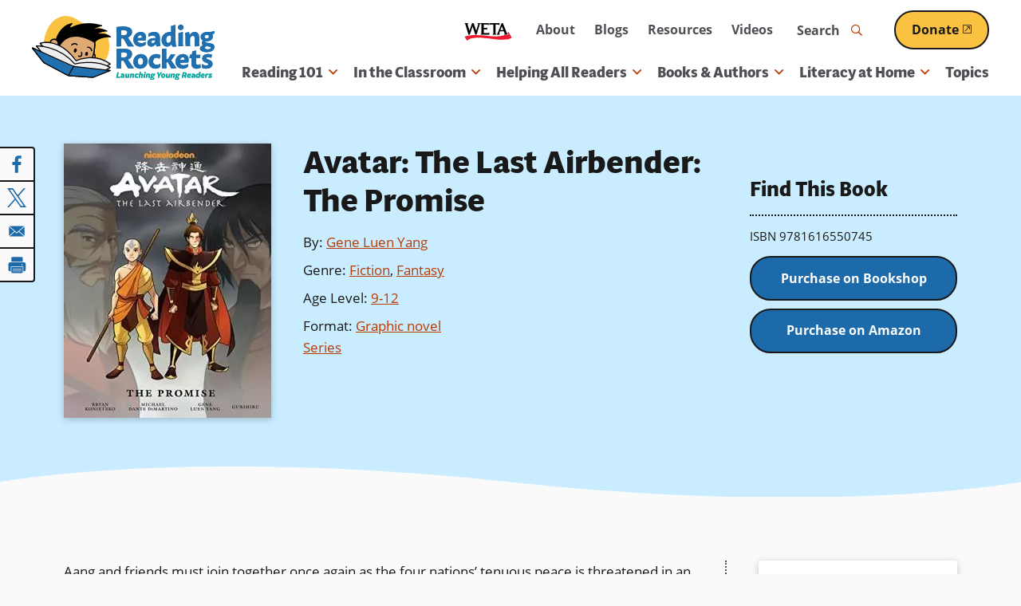

--- FILE ---
content_type: text/html; charset=utf-8
request_url: https://www.google.com/recaptcha/api2/aframe
body_size: 268
content:
<!DOCTYPE HTML><html><head><meta http-equiv="content-type" content="text/html; charset=UTF-8"></head><body><script nonce="nFKIREhdNnLD-9XjkruSdQ">/** Anti-fraud and anti-abuse applications only. See google.com/recaptcha */ try{var clients={'sodar':'https://pagead2.googlesyndication.com/pagead/sodar?'};window.addEventListener("message",function(a){try{if(a.source===window.parent){var b=JSON.parse(a.data);var c=clients[b['id']];if(c){var d=document.createElement('img');d.src=c+b['params']+'&rc='+(localStorage.getItem("rc::a")?sessionStorage.getItem("rc::b"):"");window.document.body.appendChild(d);sessionStorage.setItem("rc::e",parseInt(sessionStorage.getItem("rc::e")||0)+1);localStorage.setItem("rc::h",'1761998739487');}}}catch(b){}});window.parent.postMessage("_grecaptcha_ready", "*");}catch(b){}</script></body></html>

--- FILE ---
content_type: image/svg+xml
request_url: https://www.readingrockets.org/themes/custom/readingrockets_d9/logo-wordmark-white.svg
body_size: 2041
content:
<?xml version="1.0" encoding="utf-8"?>
<!-- Generator: Adobe Illustrator 25.4.1, SVG Export Plug-In . SVG Version: 6.00 Build 0)  -->
<svg version="1.1" id="Layer_1" xmlns="http://www.w3.org/2000/svg" xmlns:xlink="http://www.w3.org/1999/xlink" x="0px" y="0px"
	 viewBox="0 0 381.8 171.3" style="enable-background:new 0 0 381.8 171.3;" xml:space="preserve">
<style type="text/css">
	.st0{fill:#FFFFFF;}
</style>
<path class="st0" d="M27.1,54.2c-2.8,0-5.7-0.2-8.3-0.5V84C12.1,84.8,6.1,84.9,0,84.4V10c4.7-1.1,14.8-2.6,25.1-2.6
	c22.9,0,35.8,6.8,35.8,21.1c0,9.8-6,18.1-16.6,21.9L68.1,85L45,85.2L27.1,54.2z M18.2,41.1c2.1,0.5,4.8,0.8,7.7,0.8
	c10.2,0,16.2-4.3,16.2-11.1s-5.8-9-15-9c-3.5,0-7,0.4-9,0.7C18.2,22.5,18.2,41.1,18.2,41.1z"/>
<path class="st0" d="M113.8,66.6c0.5,3.4-0.1,7.5-1,12.1c-3.3,3.2-11.4,6.8-20.2,6.8c-15.4,0-26.8-10.3-26.8-27.5
	s12.8-29.4,28.8-29.4c13.8,0,20.7,9,20.7,21.1c0,4.4-1.3,10.4-2.2,12l-31.4,0.4c1.2,8.1,7.5,9.6,15.8,9.6
	C104.8,71.7,111,69,113.8,66.6L113.8,66.6z M82.2,52.5l16.4-0.8c0.2-1.1,0.3-2.2,0.3-3.3c0-4.5-2.3-7.1-6.5-7.1
	C87.1,41.4,83.3,46.2,82.2,52.5z"/>
<path class="st0" d="M157,85.3c-1.8-2.7-3.4-6.5-4.3-10.6c-3.7,7.3-10.6,10.8-17.5,10.8c-8.4,0-14.9-5.2-14.9-14.4
	c0-11.4,10.1-18.5,26.5-18.5c2.2,0,4.1,0.1,5.4,0.3v-0.3c0-6.1-2.8-10.1-10.5-10.1c-5.9,0-12.5,2.5-15.9,4.8
	c-1-3.4-1.5-7.3-1.6-11.6c3.9-3,12.4-7,23-7c13.7,0,21.9,6.5,21.9,22.4v11.3c0,7.5,0.7,14.7,2.6,19.4C167.5,83.8,162.6,85,157,85.3
	L157,85.3z M141.3,72.3c4.5,0,8.8-3.6,10.3-11.4c-1-0.1-2.3-0.2-3.8-0.2c-8.2,0-12.1,2.7-12.1,6.7C135.7,70.5,138.1,72.3,141.3,72.3
	L141.3,72.3L141.3,72.3z"/>
<path class="st0" d="M233.8,84.5c-4.1,2.1-10,1.1-15.7,0.8c-1.8-2.6-3.3-5.3-4.3-9.4c-2.9,6.4-8.9,9.6-17.2,9.6
	c-12.6,0-20.9-10.8-20.9-25.4c0-18.4,13-31.4,34.4-31.4c0.9,0,1.8,0,2.6,0.1V5.9c4.9-2.2,10.8-3.2,16.5-4.7c0.4-0.1,0.8,0.2,0.8,0.7
	v60.5l0,0c0,7.5,0.7,14.7,2.6,19.4L233.8,84.5L233.8,84.5z M202.2,71.2c5.6,0,10.6-5.8,10.6-14.2V42.8c-1.5-0.3-3.1-0.5-4.7-0.5
	c-9.1,0-14.6,6.1-14.6,16.2C193.5,65.9,196.8,71.3,202.2,71.2L202.2,71.2L202.2,71.2z"/>
<path class="st0" d="M259.2,83.7c-6.1,0.8-11.9,1.1-17.5,0.6c-0.2-1.8-0.4-8-0.4-18.4V33.5c5.1-2.4,11.3-3.2,17.3-4.9v37.3
	C258.6,74.8,258.9,81.3,259.2,83.7L259.2,83.7z"/>
<path class="st0" d="M321.8,65.8c0,10.7,0.5,16.2,0.8,17.4c-5.7,1-11.6,1.6-17.7,1.4c-0.2-1.3-0.5-7.3-0.5-18.8V52
	c0-5.2-2.6-8.2-7-8.2c-6.2,0-11.3,5.8-11.3,14.5v7.5c0,9,0.3,15.4,0.6,17.8c-6.1,0.8-11.9,1.1-17.5,0.6c-0.2-1.8-0.4-8-0.4-18.4
	V52.8c0-8.9-1.1-15.4-1.9-19.7c4.4-2,9.7-2.9,14.9-4.2c1.2,3.1,2.6,7.4,3.5,12.8c3.2-8.6,10.6-13,19-13c10.9,0,17.5,7.3,17.5,20.7
	L321.8,65.8L321.8,65.8L321.8,65.8z"/>
<path class="st0" d="M381.4,86.7c0,11.4-10.8,20.5-30.7,20.5c-15.1,0-26-5.8-26-14.2c0-6,5.4-10.6,12.3-12.7c-3-2-4.9-4.9-4.9-9.1
	c0-3.2,1.3-6.5,4.6-8.9c-5.8-2.8-9.2-7.7-9.2-14.4c0-12.4,12-19.2,25.1-19.2c2.3,0,4.5,0.2,6.5,0.6c1.6,0.3,3.3,0.3,5,0l17.6-4.2
	c0,2.8-0.7,5.6-1.3,8.5c-0.3,1.3-1.3,2.4-2.6,2.8l-5.1,1.3c1.6,2.5,2.5,5.5,2.5,8.8c0,12.3-11.9,18.5-25,18.5
	c-1.8,0-3.5-0.1-5.1-0.3c-0.1,0.3-0.2,0.6-0.2,0.9c0,1.9,1.3,3.7,8.7,5.1l14.7,2.8C377.6,75.2,381.4,79.7,381.4,86.7L381.4,86.7z
	 M367.3,89.9c0-1.9-1.3-3.1-5.7-4l-11.3-2.2c-3.8,1.4-6.5,3.7-6.5,6.2c0,3.3,4.2,6.3,12,6.3C362.5,96.2,367.4,93.7,367.3,89.9
	L367.3,89.9z M343.1,47c0,4.2,3.5,6.9,7.9,6.9s8.9-2.8,8.9-7.4c0-4.2-3.5-6.9-7.8-6.9S343.1,42.4,343.1,47z"/>
<path class="st0" d="M27.1,140c-2.8,0-5.7,0.8-8.3,0.5v29.3c-6.6,0.7-12.7,0.9-18.8,0.3V94.8c4.7-1.1,14.8-1.6,25.1-1.6
	c22.9,0,35.8,6.8,35.8,21.1c0,9.8-6,18.1-16.6,21.9l23.8,33.7L45,170L27.1,140z M18.2,126.9c2.1,0.5,4.8,0.9,7.7,0.9
	c10.2,0,16.2-4.3,16.2-11.1s-5.8-9-15-9c-3.5,0-7,0.3-9,0.7L18.2,126.9L18.2,126.9z"/>
<path class="st0" d="M65.8,144.6c0-17,12.7-30.1,29.4-30.1c15.3,0,26.3,10.8,26.3,26.7c0,16.9-12.7,30.2-29.5,30.2
	C76.7,171.3,65.8,160.4,65.8,144.6L65.8,144.6z M104.1,142.9c0.1-9.1-4.6-14.2-10.6-14.2c-6.4,0-10.2,5.6-10.3,14.1
	c-0.1,9,4.3,14.2,10.3,14.2C99.9,157,104,151.4,104.1,142.9z"/>
<path class="st0" d="M125.2,144c0-18,13-29.6,29.8-29.6c7.1,0,12.7,2.1,15.3,3.6c0.2,4.8-1,10.1-3.2,15.7c-1.9-2.2-6.4-5.1-11.8-5.1
	c-7.7,0-12.6,5.7-12.6,13.9c0,9.1,6.1,13.7,13.9,13.7c6,0,11.6-2.6,13.9-4.7c0.6,3.9-0.2,8.5-1.2,13.6c-3.1,2.9-9.4,6.1-17.9,6.1
	C136,171.3,125.2,160.4,125.2,144L125.2,144z"/>
<path class="st0" d="M213,139l20.7,29.9c-6.5,1.2-13.2,1.8-20.2,1.6l-14.1-24.6l-5.2,1.1v4.6c0,9,0.3,15.4,0.6,17.8
	c-6.1,0.9-11.9,1.1-17.6,0.6c-0.2-1.8-0.4-8-0.4-18.4v-57c5.1-2.4,14-1.4,17.3-0.8v41.4l5.7-1.3l12-18.7c5.9,0.4,11.8,0.6,17.6,0.6
	L213,139L213,139L213,139z"/>
<path class="st0" d="M278.5,152.4c0.5,3.4-0.1,7.5-1,12.1c-3.3,3.2-11.4,6.8-20.2,6.8c-15.4,0-27.8-10.3-27.8-27.5
	s13.7-29.4,29.8-29.4c13.8,0,21.7,9,21.7,21.1c0,4.4-0.9,10.5-1.7,12.1l-32.3,0.4c1.2,8.1,7,9.5,15.4,9.5
	C269.4,157.5,275.7,154.8,278.5,152.4L278.5,152.4z M247.8,137.3l16.4,0.2c0.2-1.1,0.3-2.2,0.3-3.3c0-4.4-2.3-7.1-6.5-7.1
	C252.8,127.2,249,131,247.8,137.3L247.8,137.3z"/>
<path class="st0" d="M328.1,165.4c0.6,3.1-10.6,5.9-17.4,5.9c-8.8,0-18.9-4.4-18.9-19.1V130h-8c0.6-4.4,1.8-8.8,1.8-13l7.8-1.5
	l1.7-11.2c4.2-1.9,9.2-2.6,14.1-4V117h17.5c0,4.3-1.2,8.7-1.8,13h-15.7v17.6c0,6.8,4,8.9,7.6,8.9c4.1,0,7.3-2.1,9.4-3.5
	c0.2,1.9,0.4,4,0.8,6.1C327.3,161.1,327.6,162.5,328.1,165.4L328.1,165.4z"/>
<path class="st0" d="M349.2,171.3c-6.8,0-12.4-1.5-15.1-2.7c-2-5.1-2.6-10.3-2.1-15.8c3.4,2.4,10.2,5.6,17.6,5.6
	c4.7,0,7.8-1.4,7.8-4.1c0-2.9-3.6-4.3-9-6.4c-5.7-2.2-14.7-5.7-14.7-16.2s8.8-17.4,23.6-17.4c6.2,0,11.8,1.3,14.4,2.2
	c0,4.1-1.1,8.6-3.1,13.3c-2.1-1.5-6.7-3.5-11.8-3.5c-3.9,0-6.6,1.1-6.6,3.6c0,2.8,3.5,4.2,8.9,6.3c5.8,2.3,14.9,5.9,14.9,16.4
	S364.9,171.2,349.2,171.3L349.2,171.3L349.2,171.3z"/>
<path class="st0" d="M261.4,11.2c0,5.6-5.5,10.2-11.2,10.2s-11.2-4.5-11.2-10.2S244.6,0,250.2,0C255.8,0,261.4,5.5,261.4,11.2z"/>
<path class="st0" d="M27.1,54.2c-2.8,0-5.7-0.2-8.3-0.5V84C12.1,84.8,6.1,84.9,0,84.4V10c4.7-1.1,14.8-2.6,25.1-2.6
	c22.9,0,35.8,6.8,35.8,21.1c0,9.8-6,18.1-16.6,21.9L68.1,85L45,85.2L27.1,54.2z M18.2,41.1c2.1,0.5,4.8,0.8,7.7,0.8
	c10.2,0,16.2-4.3,16.2-11.1s-5.8-9-15-9c-3.5,0-7,0.4-9,0.7C18.2,22.5,18.2,41.1,18.2,41.1z"/>
<path class="st0" d="M113.8,66.6c0.5,3.4-0.1,7.5-1,12.1c-3.3,3.2-11.4,6.8-20.2,6.8c-15.4,0-26.8-10.3-26.8-27.5
	s12.8-29.4,28.8-29.4c13.8,0,20.7,9,20.7,21.1c0,4.4-1.3,10.4-2.2,12l-31.4,0.4c1.2,8.1,7.5,9.6,15.8,9.6
	C104.8,71.7,111,69,113.8,66.6L113.8,66.6z M82.2,52.5l16.4-0.8c0.2-1.1,0.3-2.2,0.3-3.3c0-4.5-2.3-7.1-6.5-7.1
	C87.1,41.4,83.3,46.2,82.2,52.5z"/>
<path class="st0" d="M157,85.3c-1.8-2.7-3.4-6.5-4.3-10.6c-3.7,7.3-10.6,10.8-17.5,10.8c-8.4,0-14.9-5.2-14.9-14.4
	c0-11.4,10.1-18.5,26.5-18.5c2.2,0,4.1,0.1,5.4,0.3v-0.3c0-6.1-2.8-10.1-10.5-10.1c-5.9,0-12.5,2.5-15.9,4.8
	c-1-3.4-1.5-7.3-1.6-11.6c3.9-3,12.4-7,23-7c13.7,0,21.9,6.5,21.9,22.4v11.3c0,7.5,0.7,14.7,2.6,19.4C167.5,83.8,162.6,85,157,85.3
	L157,85.3z M141.3,72.3c4.5,0,8.8-3.6,10.3-11.4c-1-0.1-2.3-0.2-3.8-0.2c-8.2,0-12.1,2.7-12.1,6.7C135.7,70.5,138.1,72.3,141.3,72.3
	L141.3,72.3L141.3,72.3z"/>
<path class="st0" d="M233.8,84.5c-4.1,2.1-10,1.1-15.7,0.8c-1.8-2.6-3.3-5.3-4.3-9.4c-2.9,6.4-8.9,9.6-17.2,9.6
	c-12.6,0-20.9-10.8-20.9-25.4c0-18.4,13-31.4,34.4-31.4c0.9,0,1.8,0,2.6,0.1V5.9c4.9-2.2,10.8-3.2,16.5-4.7c0.4-0.1,0.8,0.2,0.8,0.7
	v60.5l0,0c0,7.5,0.7,14.7,2.6,19.4L233.8,84.5L233.8,84.5z M202.2,71.2c5.6,0,10.6-5.8,10.6-14.2V42.8c-1.5-0.3-3.1-0.5-4.7-0.5
	c-9.1,0-14.6,6.1-14.6,16.2C193.5,65.9,196.8,71.3,202.2,71.2L202.2,71.2L202.2,71.2z"/>
<path class="st0" d="M259.2,83.7c-6.1,0.8-11.9,1.1-17.5,0.6c-0.2-1.8-0.4-8-0.4-18.4V33.5c5.1-2.4,11.3-3.2,17.3-4.9v37.3
	C258.6,74.8,258.9,81.3,259.2,83.7L259.2,83.7z"/>
<path class="st0" d="M321.8,65.8c0,10.7,0.5,16.2,0.8,17.4c-5.7,1-11.6,1.6-17.7,1.4c-0.2-1.3-0.5-7.3-0.5-18.8V52
	c0-5.2-2.6-8.2-7-8.2c-6.2,0-11.3,5.8-11.3,14.5v7.5c0,9,0.3,15.4,0.6,17.8c-6.1,0.8-11.9,1.1-17.5,0.6c-0.2-1.8-0.4-8-0.4-18.4
	V52.8c0-8.9-1.1-15.4-1.9-19.7c4.4-2,9.7-2.9,14.9-4.2c1.2,3.1,2.6,7.4,3.5,12.8c3.2-8.6,10.6-13,19-13c10.9,0,17.5,7.3,17.5,20.7
	L321.8,65.8L321.8,65.8L321.8,65.8z"/>
<path class="st0" d="M381.4,86.7c0,11.4-10.8,20.5-30.7,20.5c-15.1,0-26-5.8-26-14.2c0-6,5.4-10.6,12.3-12.7c-3-2-4.9-4.9-4.9-9.1
	c0-3.2,1.3-6.5,4.6-8.9c-5.8-2.8-9.2-7.7-9.2-14.4c0-12.4,12-19.2,25.1-19.2c2.3,0,4.5,0.2,6.5,0.6c1.6,0.3,3.3,0.3,5,0l17.6-4.2
	c0,2.8-0.7,5.6-1.3,8.5c-0.3,1.3-1.3,2.4-2.6,2.8l-5.1,1.3c1.6,2.5,2.5,5.5,2.5,8.8c0,12.3-11.9,18.5-25,18.5
	c-1.8,0-3.5-0.1-5.1-0.3c-0.1,0.3-0.2,0.6-0.2,0.9c0,1.9,1.3,3.7,8.7,5.1l14.7,2.8C377.6,75.2,381.4,79.7,381.4,86.7L381.4,86.7z
	 M367.3,89.9c0-1.9-1.3-3.1-5.7-4l-11.3-2.2c-3.8,1.4-6.5,3.7-6.5,6.2c0,3.3,4.2,6.3,12,6.3C362.5,96.2,367.4,93.7,367.3,89.9
	L367.3,89.9z M343.1,47c0,4.2,3.5,6.9,7.9,6.9s8.9-2.8,8.9-7.4c0-4.2-3.5-6.9-7.8-6.9S343.1,42.4,343.1,47z"/>
<path class="st0" d="M27.1,140c-2.8,0-5.7,0.8-8.3,0.5v29.3c-6.6,0.7-12.7,0.9-18.8,0.3V94.8c4.7-1.1,14.8-1.6,25.1-1.6
	c22.9,0,35.8,6.8,35.8,21.1c0,9.8-6,18.1-16.6,21.9l23.8,33.7L45,170L27.1,140z M18.2,126.9c2.1,0.5,4.8,0.9,7.7,0.9
	c10.2,0,16.2-4.3,16.2-11.1s-5.8-9-15-9c-3.5,0-7,0.3-9,0.7L18.2,126.9L18.2,126.9z"/>
<path class="st0" d="M65.8,144.6c0-17,12.7-30.1,29.4-30.1c15.3,0,26.3,10.8,26.3,26.7c0,16.9-12.7,30.2-29.5,30.2
	C76.7,171.3,65.8,160.4,65.8,144.6L65.8,144.6z M104.1,142.9c0.1-9.1-4.6-14.2-10.6-14.2c-6.4,0-10.2,5.6-10.3,14.1
	c-0.1,9,4.3,14.2,10.3,14.2C99.9,157,104,151.4,104.1,142.9z"/>
<path class="st0" d="M125.2,144c0-18,13-29.6,29.8-29.6c7.1,0,12.7,2.1,15.3,3.6c0.2,4.8-1,10.1-3.2,15.7c-1.9-2.2-6.4-5.1-11.8-5.1
	c-7.7,0-12.6,5.7-12.6,13.9c0,9.1,6.1,13.7,13.9,13.7c6,0,11.6-2.6,13.9-4.7c0.6,3.9-0.2,8.5-1.2,13.6c-3.1,2.9-9.4,6.1-17.9,6.1
	C136,171.3,125.2,160.4,125.2,144L125.2,144z"/>
<path class="st0" d="M213,139l20.7,29.9c-6.5,1.2-13.2,1.8-20.2,1.6l-14.1-24.6l-5.2,1.1v4.6c0,9,0.3,15.4,0.6,17.8
	c-6.1,0.9-11.9,1.1-17.6,0.6c-0.2-1.8-0.4-8-0.4-18.4v-57c5.1-2.4,14-1.4,17.3-0.8v41.4l5.7-1.3l12-18.7c5.9,0.4,11.8,0.6,17.6,0.6
	L213,139L213,139L213,139z"/>
<path class="st0" d="M278.5,152.4c0.5,3.4-0.1,7.5-1,12.1c-3.3,3.2-11.4,6.8-20.2,6.8c-15.4,0-27.8-10.3-27.8-27.5
	s13.7-29.4,29.8-29.4c13.8,0,21.7,9,21.7,21.1c0,4.4-0.9,10.5-1.7,12.1l-32.3,0.4c1.2,8.1,7,9.5,15.4,9.5
	C269.4,157.5,275.7,154.8,278.5,152.4L278.5,152.4z M247.8,137.3l16.4,0.2c0.2-1.1,0.3-2.2,0.3-3.3c0-4.4-2.3-7.1-6.5-7.1
	C252.8,127.2,249,131,247.8,137.3L247.8,137.3z"/>
<path class="st0" d="M328.1,165.4c0.6,3.1-10.6,5.9-17.4,5.9c-8.8,0-18.9-4.4-18.9-19.1V130h-8c0.6-4.4,1.8-8.8,1.8-13l7.8-1.5
	l1.7-11.2c4.2-1.9,9.2-2.6,14.1-4V117h17.5c0,4.3-1.2,8.7-1.8,13h-15.7v17.6c0,6.8,4,8.9,7.6,8.9c4.1,0,7.3-2.1,9.4-3.5
	c0.2,1.9,0.4,4,0.8,6.1C327.3,161.1,327.6,162.5,328.1,165.4L328.1,165.4z"/>
<path class="st0" d="M349.2,171.3c-6.8,0-12.4-1.5-15.1-2.7c-2-5.1-2.6-10.3-2.1-15.8c3.4,2.4,10.2,5.6,17.6,5.6
	c4.7,0,7.8-1.4,7.8-4.1c0-2.9-3.6-4.3-9-6.4c-5.7-2.2-14.7-5.7-14.7-16.2s8.8-17.4,23.6-17.4c6.2,0,11.8,1.3,14.4,2.2
	c0,4.1-1.1,8.6-3.1,13.3c-2.1-1.5-6.7-3.5-11.8-3.5c-3.9,0-6.6,1.1-6.6,3.6c0,2.8,3.5,4.2,8.9,6.3c5.8,2.3,14.9,5.9,14.9,16.4
	S364.9,171.2,349.2,171.3L349.2,171.3L349.2,171.3z"/>
<path class="st0" d="M261.4,11.2c0,5.6-5.5,10.2-11.2,10.2s-11.2-4.5-11.2-10.2S244.6,0,250.2,0C255.8,0,261.4,5.5,261.4,11.2z"/>
</svg>


--- FILE ---
content_type: text/javascript; charset=utf-8
request_url: https://widgets.getsitecontrol.com/168393/script.js
body_size: 1892
content:
/*v0.29.6 at 2017-05-18 © 2017 GetSiteControl*/
!function(e,t){var s=e.document,a=t.widgets;if(e._gscq=e._gscq||[],1===e._gscq.loaded)return void(e.gscwidgets&&e.gscwidgets.runtime&&(e.gscwidgets.runtime.destroy(),e.gscwidgets.start(t)));if(e._gscq.loaded=1,!s.all||s.querySelector)for(var d=0;d<a.length;d++)if(a[d]&&!a[d].disabled){e.gscwidgets?e.gscwidgets.start(t):!function(){var a,d,g;d=s.createElement("script"),a=!1,g=s.getElementsByTagName("script")[0],d.type="text/javascript",d.async=!0,d.src=t.settings.RUNTIME_URL,d.onload=d.onreadystatechange=function(){var s=this.readyState;a||s&&"complete"!==s&&"loaded"!==s||(a=!0,e.gscwidgets.start(t))},g&&g.parentNode?g.parentNode.insertBefore(d,g):(g=s.body||s.getElementsByTagName("body")[0]||s.getElementsByTagName("head")[0],g.appendChild(d))}();break}}(window,{"widgets": [{"sort_order": -18, "layout": "modal", "data": {"form": {"fields": [{"name": "email", "type": "email", "required": true, "value": "{email}", "label": "Email", "placeholder": "Email address"}], "allowDuplicates": false}, "success": {"action": "none", "actionDelay": 3000, "description": "You have successfully subscribed.", "label": "Thank you!"}, "title": "Subscribe to our newsletter", "buttonText": "Subscribe", "label": "Subscribe for updates", "note": "We will not share your information with anyone.", "mobileLabel": "Subscribe", "description": "Sign up for our free monthly e-newsletter about reading for parents and educators."}, "id": 526780, "style": {"minimizeColor": "#5e5e5e", "barLogoColor": "#66a7d0", "animationDurationOut": "500ms", "barButtonHoverColor": "#f69d0d", "separatorColor": "#519ac9", "image": {"src": "//media.getsitecontrol.com/main/images/168393/6e12fa640865c8a941e11f3a1fce51b7_339288429.png", "hdpi": false, "backColor": "#ffffff", "padding": true, "valign": "middle", "position": "left"}, "animationOrigin": "center center", "buttonHoverTextColor": "#ffffff", "labelTextColor": "#ffffff", "accentTextColor": "#ffffff", "animationIn": "fadeInDown", "labelHoverColor": "#3b8ec3", "buttonTextColor": "#ffffff", "animationRepeat": 1, "buttonHoverColor": "#f69d0d", "backColor": "#2581bc", "barButtonHoverTextColor": "#ffffff", "font": "\"Helvetica Neue\", Helvetica, Arial, sans-serif", "animationBackface": "initial", "secondaryAccentTextColor": "#ffffff", "headerTextColor": "#ffffff", "labelHoverTextColor": "#ffffff", "inputTextColor": "#ffffff", "validationErrorTextColor": "#ffffff", "animationDurationIn": "600ms", "accentColor": "#f6a117", "labelColor": "#2581bc", "theme": false, "animation": "fadeInDown", "inputBackColor": "#3b8ec3", "animationDelay": "0ms", "animationOut": "fadeOut", "textColor": "#ffffff", "closeHoverColor": "#ffffff", "minimizeHoverColor": "#444444", "inactiveInputTextColor": "#ffffff", "baseColor": "#2581BC", "buttonColor": "#f6a117", "barBackColor": "#2581bc", "secondaryTextColor": "#ffffff", "validationErrorBackColor": "#f16645", "inputPlaceholderColor": "#b1d2e7", "logoColor": "#66a7d0", "animationDirectionOut": "normal", "barButtonColor": "#f6a117", "animationDirectionIn": "normal", "barTextColor": "#ffffff", "inputBorderColor": "#3b8ec3", "barLogoHoverColor": "#7cb3d7", "panelColor": "#519ac9", "panelHoverColor": "#3b8ec3", "noteTextColor": "#ffffff", "inactiveInputBackColor": "#3b8ec3", "logoHoverColor": "#7cb3d7", "secondaryAccentColor": "#66a7d0", "closeColor": "#ffffff", "inactiveInputBorderColor": "#2581bc", "barButtonTextColor": "#ffffff", "secondaryColor": "#2581bc"}, "tracking": {}, "targeting": {"ab": 100, "os": {"include": false, "value": []}, "language": {"include": false, "value": []}, "platform": {"include": false, "value": []}, "url": [{"include": true, "value": "/*"}], "ip": {"include": false, "value": []}, "utm": {"include": false, "value": []}, "source": {"include": false, "value": []}, "params": [], "visitor": {"include": true, "value": {"pageView": 2}}, "geo": {"include": false, "value": []}, "browser": {"include": false, "value": []}}, "name": "RR Newsletter Subscribe widget", "settings": {"pushBody": true, "scrollWithBody": true, "mobileAlign": "right", "storage": {"action": 364, "close": 1}, "mobileBottom": false}, "template": "image", "type": "subscribe", "display": {"start": {"immediate": true}, "frequency": 86400, "stop": {"action": true}, "schedule": {"to": "2025-10-31", "from": "2025-10-02", "weekdays": [0, 1, 2, 3, 4, 5, 6]}}}, {"disabled": true, "id": 521994}, {"disabled": true, "id": 521513}, {"disabled": true, "id": 521514}, {"disabled": true, "id": 513857}, {"disabled": true, "id": 512879}, {"disabled": true, "id": 501200}, {"disabled": true, "id": 512880}, {"disabled": true, "id": 501201}, {"disabled": true, "id": 469330}, {"disabled": true, "id": 487497}, {"disabled": true, "id": 487494}, {"disabled": true, "id": 485341}, {"disabled": true, "id": 466749}, {"disabled": true, "id": 485339}, {"disabled": true, "id": 361553}, {"disabled": true, "id": 434980}, {"disabled": true, "id": 429501}, {"disabled": true, "id": 450471}], "runtime": {"status": "offline", "fbRedirectUri": "https://getsitecontrol.com/close", "fbAppId": "1700939563493347", "shareByEmailUrl": "https://app.getsitecontrol.com/api/v1/share-by-email?u={url}&t={title}&d={description}&logo={logo}", "trackUrl": "https://app.getsitecontrol.com/api/v1/stat", "chatUrl": "https://app.getsitecontrol.com/api/v1/chat/init?widget={id}&uid={uid}", "removeLogoNotCool": false, "logoUrl": "https://getsitecontrol.com/{type}-widget/?utm_content={type}&utm_source={site}&utm_medium=referral&utm_term={layout}&utm_campaign=Widgets Logo", "targetingUrl": "https://app.getsitecontrol.com/api/v1/targeting", "enableGoogleAnalytics": true, "doTrack": true, "responsive": {"enabled": true, "breakpoint": 640}, "chatPageUrl": "https://app.getsitecontrol.com/api/v1/embedded-chat?widget={id}&gscuid={uid}", "submitUrl": "https://app.getsitecontrol.com/api/v1/submit", "sessionLength": 20, "removeLogo": true}, "settings": {"RUNTIME_URL": "//st.getsitecontrol.com/main/runtime/runtime.2.10.5.js"}});

--- FILE ---
content_type: image/svg+xml
request_url: https://www.readingrockets.org/themes/custom/readingrockets_d9/logo.svg
body_size: 5123
content:
<?xml version="1.0" encoding="utf-8"?>
<!-- Generator: Adobe Illustrator 25.4.1, SVG Export Plug-In . SVG Version: 6.00 Build 0)  -->
<svg version="1.1" id="Layer_1" xmlns="http://www.w3.org/2000/svg" xmlns:xlink="http://www.w3.org/1999/xlink" x="0px" y="0px"
	 viewBox="0 0 710.7 247.9" style="enable-background:new 0 0 710.7 247.9;" xml:space="preserve">
<style type="text/css">
	.st0{fill:#FBC141;}
	.st1{fill:#2070B0;}
	.st2{fill:#0DA8A0;}
	.st3{fill:#DFA974;}
	.st4{fill:none;stroke:#000000;stroke-width:4.22;stroke-linecap:round;stroke-linejoin:round;}
	.st5{stroke:#000000;stroke-width:1.76;stroke-linecap:round;stroke-linejoin:round;}
	.st6{fill:none;stroke:#000000;stroke-width:4.67;stroke-linecap:round;stroke-linejoin:round;}
	.st7{fill:#EEEEEE;}
	.st8{fill:none;stroke:#000000;stroke-width:3.84;stroke-linecap:round;stroke-linejoin:round;}
</style>
<path class="st0" d="M300.8,110.7c4.3,78.8-57.1,105.4-127.7,105.7c-70.6,0.3-125.8-36-126.1-106.8c-0.3-70.8,60.7-145.8,136.4-90.4
	C229,52.6,295.8,18.4,300.8,110.7L300.8,110.7z"/>
<path class="st1" d="M356,87.7c-2.8,0-5.7-0.2-8.3-0.5v30.4c-6.6,0.7-12.7,0.9-18.8,0.3V43.4c4.7-1.1,14.8-2.6,25.1-2.6
	c22.9,0,35.8,6.8,35.8,21.1c0,9.8-6,18.1-16.5,21.9l23.8,34.7l-23.2,0.2L356,87.7L356,87.7z M347.2,74.6c2.1,0.5,4.8,0.8,7.7,0.8
	c10.2,0,16.2-4.3,16.2-11.1s-5.8-9-15-9c-3.5,0-7,0.3-9,0.7L347.2,74.6L347.2,74.6z"/>
<path class="st1" d="M442.8,100.1c0.5,3.4-0.1,7.5-1,12.1c-3.3,3.2-11.4,6.8-20.2,6.8c-15.5,0-26.8-10.3-26.8-27.5
	s12.8-29.4,28.8-29.4c13.8,0,20.7,9,20.7,21.1c0,4.4-1.4,10.4-2.2,12l-31.4,0.4c1.2,8.1,7.5,9.6,15.8,9.6
	C433.7,105.2,440,102.4,442.8,100.1L442.8,100.1z M411.1,86l16.5-0.8c0.2-1.1,0.3-2.2,0.3-3.3c0-4.4-2.3-7.1-6.5-7.1
	C416.1,74.9,412.3,79.7,411.1,86L411.1,86z"/>
<path class="st1" d="M485.9,118.8c-1.8-2.7-3.4-6.5-4.3-10.6c-3.7,7.3-10.6,10.8-17.5,10.8c-8.4,0-14.9-5.2-14.9-14.4
	c0-11.4,10.1-18.5,26.5-18.5c2.2,0,4,0.1,5.4,0.3V86c0-6.1-2.8-10.1-10.5-10.1c-6,0-12.5,2.5-15.9,4.8c-1-3.4-1.5-7.3-1.6-11.6
	c3.9-3,12.4-7,23-7c13.7,0,21.9,6.5,21.9,22.4v11.3c0,7.5,0.7,14.7,2.6,19.4C496.4,117.2,491.5,118.4,485.9,118.8L485.9,118.8z
	 M470.2,105.8c4.5,0,8.8-3.6,10.3-11.4c-1-0.1-2.3-0.2-3.8-0.2c-8.2,0-12.1,2.7-12.1,6.7C464.7,103.9,467,105.8,470.2,105.8
	L470.2,105.8L470.2,105.8z"/>
<path class="st1" d="M562.7,118c-4.1,2.1-10,1.1-15.7,0.8c-1.8-2.6-3.3-5.3-4.3-9.4c-2.9,6.4-9,9.6-17.2,9.6
	c-12.6,0-20.9-10.8-20.9-25.4c0-18.4,13-31.4,34.4-31.4c0.9,0,1.8,0,2.7,0.1V39.4c4.9-2.2,10.8-3.2,16.5-4.7
	c0.4-0.1,0.8,0.2,0.8,0.7v60.5l0,0c0,7.5,0.7,14.7,2.6,19.4L562.7,118L562.7,118z M531.1,104.7c5.6,0,10.6-5.8,10.6-14.2V76.2
	c-1.5-0.3-3.1-0.5-4.7-0.5c-9.1,0-14.6,6.1-14.6,16.2C522.4,99.4,525.7,104.7,531.1,104.7L531.1,104.7L531.1,104.7z"/>
<path class="st1" d="M588.1,117.1c-6.1,0.8-11.9,1.1-17.5,0.6c-0.2-1.8-0.4-8-0.4-18.4V66.9c5.1-2.4,11.3-3.2,17.3-4.9v37.3
	C587.5,108.3,587.9,114.8,588.1,117.1L588.1,117.1z"/>
<path class="st1" d="M650.7,99.3c0,10.7,0.5,16.2,0.8,17.4c-5.7,1-11.6,1.6-17.7,1.4c-0.2-1.3-0.5-7.3-0.5-18.8V85.5
	c0-5.2-2.6-8.2-7-8.2c-6.2,0-11.3,5.8-11.3,14.5v7.5c0,9,0.3,15.4,0.6,17.8c-6.1,0.8-11.9,1.1-17.5,0.6c-0.2-1.8-0.4-8-0.4-18.4
	V86.2c0-8.9-1.1-15.4-1.9-19.7c4.4-2,9.7-2.9,14.9-4.2c1.2,3.1,2.6,7.4,3.5,12.8c3.2-8.6,10.6-13,19-13c10.9,0,17.5,7.4,17.5,20.7
	L650.7,99.3L650.7,99.3L650.7,99.3z"/>
<path class="st1" d="M710.4,120.1c0,11.4-10.8,20.5-30.7,20.5c-15.2,0-26-5.8-26-14.2c0-6,5.4-10.6,12.3-12.7c-3-2-4.9-4.9-4.9-9.1
	c0-3.2,1.3-6.5,4.6-8.9c-5.8-2.8-9.2-7.7-9.2-14.4c0-12.4,12-19.2,25.1-19.2c2.3,0,4.5,0.2,6.5,0.6c1.6,0.3,3.3,0.3,5-0.1l17.6-4.2
	c0,2.8-0.7,5.6-1.3,8.5c-0.3,1.3-1.3,2.4-2.6,2.8l-5.1,1.3c1.6,2.5,2.5,5.5,2.5,8.8c0,12.3-11.9,18.5-25,18.5
	c-1.8,0-3.5-0.1-5.1-0.3c-0.1,0.3-0.2,0.6-0.2,0.9c0,1.9,1.3,3.7,8.7,5.1l14.7,2.8C706.5,108.6,710.4,113.2,710.4,120.1L710.4,120.1
	z M696.3,123.3c0-1.9-1.3-3.1-5.7-4l-11.3-2.2c-3.8,1.4-6.5,3.7-6.5,6.2c0,3.4,4.2,6.3,12,6.3C691.4,129.7,696.3,127.2,696.3,123.3
	L696.3,123.3z M672,80.4c0,4.2,3.5,6.9,7.9,6.9s8.8-2.8,8.8-7.4c0-4.2-3.5-6.9-7.8-6.9S672,75.9,672,80.4L672,80.4z"/>
<path class="st1" d="M356,173.4c-2.8,0-5.7,0.8-8.3,0.5v29.3c-6.6,0.7-12.7,0.9-18.8,0.3v-75.4c4.7-1.1,14.8-1.6,25.1-1.6
	c22.9,0,35.8,6.8,35.8,21.1c0,9.8-6,18.1-16.5,21.9l23.8,33.7l-23.2,0.2L356,173.4L356,173.4z M347.2,160.4c2.1,0.5,4.8,0.9,7.7,0.9
	c10.2,0,16.2-4.3,16.2-11.1s-5.8-9-15-9c-3.5,0-7,0.4-9,0.7L347.2,160.4L347.2,160.4z"/>
<path class="st1" d="M394.7,178c0-17,12.7-30.1,29.4-30.1c15.3,0,26.3,10.8,26.3,26.7c0,16.9-12.7,30.2-29.5,30.2
	C405.7,204.7,394.7,193.8,394.7,178L394.7,178z M433,176.4c0.1-9.1-4.6-14.2-10.6-14.2c-6.4,0-10.2,5.6-10.3,14.1
	c-0.1,9,4.3,14.2,10.3,14.2C428.9,190.4,432.9,184.9,433,176.4L433,176.4z"/>
<path class="st1" d="M454.2,177.5c0-18,13-29.6,29.8-29.6c7.1,0,12.7,2.1,15.3,3.6c0.2,4.8-1,10.1-3.2,15.7
	c-1.9-2.2-6.4-5.1-11.8-5.1c-7.7,0-12.6,5.7-12.6,13.9c0,9.1,6.1,13.7,13.9,13.7c6,0,11.6-2.6,13.9-4.7c0.5,3.9-0.2,8.5-1.2,13.6
	c-3,2.9-9.4,6.1-17.9,6.1C465,204.7,454.2,193.9,454.2,177.5L454.2,177.5z"/>
<path class="st1" d="M542,172.4l20.7,29.9c-6.5,1.2-13.2,1.8-20.2,1.6l-14.1-24.6l-5.2,1.1v4.6c0,9,0.3,15.4,0.6,17.8
	c-6.1,0.9-11.9,1.1-17.5,0.6c-0.2-1.8-0.4-8-0.4-18.4v-57c5.1-2.4,14-1.4,17.3-0.8v41.4l5.7-1.3l12-18.7c5.9,0.4,11.8,0.6,17.6,0.6
	L542,172.4L542,172.4L542,172.4z"/>
<path class="st1" d="M607.4,185.9c0.5,3.4-0.1,7.5-1,12.1c-3.3,3.2-11.4,6.8-20.2,6.8c-15.5,0-27.8-10.3-27.8-27.5
	s13.7-29.4,29.8-29.4c13.8,0,21.7,9,21.7,21.1c0,4.4-0.9,10.5-1.7,12.1l-32.3,0.4c1.2,8.1,7,9.5,15.4,9.5
	C598.3,190.9,604.6,188.2,607.4,185.9L607.4,185.9z M576.8,170.8l16.5,0.2c0.2-1.1,0.3-2.2,0.3-3.3c0-4.4-2.3-7.1-6.5-7.1
	C581.7,160.6,577.9,164.5,576.8,170.8z"/>
<path class="st1" d="M657.1,198.9c0.6,3.1-10.6,5.9-17.4,5.9c-8.8,0-18.9-4.4-18.9-19.1v-22.1h-8c0.6-4.4,1.8-8.8,1.8-13l7.8-1.5
	l1.7-11.2c4.2-1.9,9.2-2.6,14.1-4v16.6h17.5c0,4.3-1.2,8.7-1.8,13h-15.7V181c0,6.8,4,8.9,7.6,8.9c4.1,0,7.3-2.1,9.4-3.5
	c0.2,1.9,0.4,4,0.8,6.1S656.5,196,657.1,198.9L657.1,198.9z"/>
<path class="st1" d="M678.1,204.7c-6.8,0-12.4-1.5-15.1-2.7c-2-5.1-2.6-10.3-2.1-15.8c3.4,2.4,10.2,5.6,17.6,5.6
	c4.7,0,7.8-1.4,7.8-4.1c0-2.9-3.6-4.3-9-6.4c-5.7-2.2-14.7-5.7-14.7-16.2s8.8-17.4,23.6-17.4c6.2,0,11.8,1.3,14.4,2.2
	c0,4.1-1.1,8.6-3.1,13.3c-2.1-1.5-6.7-3.5-11.8-3.5c-3.9,0-6.6,1.1-6.6,3.6c0,2.8,3.5,4.2,8.9,6.3c5.8,2.3,14.9,5.9,14.9,16.4
	S693.8,204.7,678.1,204.7L678.1,204.7L678.1,204.7z"/>
<path class="st1" d="M590.3,44.6c0,5.6-5.5,10.2-11.2,10.2S568,50.3,568,44.6s5.5-11.2,11.2-11.2S590.3,39,590.3,44.6z"/>
<path class="st2" d="M328.2,239.6l4-20.7h5.3l-3.1,16.2h8.7l-0.9,4.4H328.2L328.2,239.6z"/>
<path class="st2" d="M355.1,230.2c0.3-1.6-0.7-2.5-2.9-2.5c-1.6,0-3.5,0.5-4.9,1.1l-0.4-3.9c1.5-0.6,3.8-1.1,6.1-1.1
	c6.5,0,8,3.2,7.1,7.3l-0.8,3.7c-0.2,1,0,1.4,1,1.4l-1.2,3.7c-3.5,0.4-5-0.8-5.2-2.3h0c-1.1,1.3-2.5,2.4-4.6,2.4
	c-2.7,0-4.4-2.1-4.4-4.3c0-3.1,3.1-5.7,10.2-5.2L355.1,230.2L355.1,230.2z M354.6,232.8c-3.1,0.1-4.8,0.8-4.8,2.2
	c0,1,0.8,1.7,1.9,1.7c0.9,0,1.8-0.5,2.4-1L354.6,232.8L354.6,232.8z"/>
<path class="st2" d="M370,224.2l-1.7,8.6c-0.1,0.4-0.2,0.9-0.2,1.3c0,1.1,0.6,1.8,1.9,1.8c1,0,2-0.6,2.7-1.3l2-10.3h5.1l-3,15.3
	l-5.2,0.6l0.5-2.6c-1.2,1.3-3.2,2.6-5,2.6c-3,0-4.3-1.8-4.3-4.1c0-0.6,0.1-1.4,0.2-2l1.9-9.8L370,224.2L370,224.2z"/>
<path class="st2" d="M390.6,239.6l1.7-8.6c0.1-0.4,0.2-0.9,0.2-1.3c0-1.1-0.6-1.8-1.9-1.8c-1.1,0-2.1,0.7-3,1.7l-1.9,10h-5.1
	l2.9-15.1l5.3-0.6l-0.5,2.5c1.4-1.4,3.3-2.6,5.2-2.6c2.9,0,4.4,1.9,4.4,4.2c0,0.5-0.1,1.1-0.2,1.6l-2,10.1L390.6,239.6L390.6,239.6z
	"/>
<path class="st2" d="M407.8,240.2c-4.5,0-8.1-2.6-8.1-7.3c0-5.1,3.8-9.1,9.2-9.1c2.4,0,4.5,0.6,6.2,1.6l-1.6,3.8
	c-1.5-1-2.9-1.5-4.4-1.5c-3,0-4.3,2.9-4.3,5c0,2.3,1.5,3.5,3.8,3.5c1.2,0,2.5-0.4,3.7-0.8l0.7,3.7
	C411.6,239.7,409.8,240.2,407.8,240.2L407.8,240.2z"/>
<path class="st2" d="M425.3,239.6l1.7-8.7c0.1-0.4,0.1-0.8,0.1-1.1c0-1.2-0.6-1.8-2-1.8c-1.1,0-2,0.6-2.9,1.5l-2,10.1h-5.1l4.3-22.1
	l5.2-0.4l-1.8,9.3c1.6-1.6,3.3-2.6,5.2-2.6c2.9,0,4.4,1.9,4.4,4.3c0,0.5-0.1,0.9-0.1,1.4l-2,10.2L425.3,239.6L425.3,239.6z"/>
<path class="st2" d="M433.9,239.6l3-15.2l5.2-0.4l-3,15.7L433.9,239.6L433.9,239.6z M440.5,222.1c-1.9,0-3-1-3-2.7s1.2-2.8,3-2.8
	s3,1,3,2.8S442.3,222.1,440.5,222.1L440.5,222.1z"/>
<path class="st2" d="M452.7,239.6l1.7-8.6c0.1-0.4,0.2-0.9,0.2-1.3c0-1.1-0.6-1.8-1.9-1.8c-1.1,0-2.1,0.7-3,1.7l-1.9,10h-5.1
	l2.9-15.1l5.3-0.6l-0.5,2.5c1.4-1.4,3.3-2.6,5.2-2.6c2.9,0,4.4,1.9,4.4,4.2c0,0.5-0.1,1.1-0.2,1.6l-2,10.1L452.7,239.6L452.7,239.6z
	"/>
<path class="st2" d="M462.3,230c0-3.7,3.4-6.3,7.5-6.3c1.8,0,3.3,0.5,4.3,1.1l5.1-0.4l0.1,3.9l-3.1-0.3c0.1,0.3,0.3,0.9,0.3,1.4
	c0,3.3-2.6,6-7.1,6c-1.1,0-2-0.2-2.5-0.4c-0.4,0.1-0.8,0.5-0.8,0.9c0,0.7,0.8,1,3.2,1.4l0.6,0.1c4.1,0.7,6.4,1.9,6.4,4.8
	c0,3.4-3.8,5.6-9,5.6c-5.5,0-8.6-1.5-8.6-4.3c0-1.6,1.6-3.1,4.3-3.6c-1.3-0.4-2-1.1-2-2.4c0-1.5,1.5-2.8,3.8-3.2
	C463.2,233.4,462.3,231.8,462.3,230L462.3,230z M463.5,242.6c0,1.5,1.8,2.4,4.1,2.4c2.5,0,3.9-0.9,3.9-1.8s-0.7-1.4-2.9-1.8
	c-0.9-0.2-2.6-0.4-3.6-0.6C464.2,241,463.5,241.8,463.5,242.6L463.5,242.6z M472.1,229.3c0-1.4-0.8-2.4-2.4-2.4s-2.6,1.2-2.6,3.1
	c0,1.3,0.9,2.4,2.4,2.4S472.1,231.2,472.1,229.3z"/>
<path class="st2" d="M496.9,231.8l-1.5,7.8h-5.2l1.5-7.9l-4.7-12.8h5.4l2.7,8.2l5.7-8.2h5.7L496.9,231.8L496.9,231.8z"/>
<path class="st2" d="M510.2,240.1c-4.5,0-7.8-2.8-7.8-7.3c0-5,3.6-9.1,9-9.1c4.6,0,7.7,3,7.7,7.4
	C519.2,236.1,515.6,240.1,510.2,240.1L510.2,240.1z M511.4,227.5c-2.5,0-3.8,3.2-3.8,5.7c0,2.1,1,3.3,2.8,3.3c2.3,0,3.7-2.7,3.7-5.7
	C514.1,228.7,513.1,227.5,511.4,227.5z"/>
<path class="st2" d="M528.5,224.2l-1.7,8.6c-0.1,0.4-0.2,0.9-0.2,1.3c0,1.1,0.6,1.8,1.9,1.8c1,0,2-0.6,2.7-1.3l2-10.3h5.1l-3,15.3
	l-5.2,0.6l0.5-2.6c-1.2,1.3-3.2,2.6-5,2.6c-3,0-4.3-1.8-4.3-4.1c0-0.6,0.1-1.4,0.2-2l1.9-9.8L528.5,224.2L528.5,224.2z"/>
<path class="st2" d="M549.1,239.6l1.7-8.6c0.1-0.4,0.2-0.9,0.2-1.3c0-1.1-0.6-1.8-1.9-1.8c-1.1,0-2.2,0.7-3,1.7l-1.9,10H539
	l2.9-15.1l5.3-0.6l-0.5,2.5c1.4-1.4,3.3-2.6,5.2-2.6c2.9,0,4.4,1.9,4.4,4.2c0,0.5-0.1,1.1-0.2,1.6l-2,10.1L549.1,239.6L549.1,239.6z
	"/>
<path class="st2" d="M558.7,230c0-3.7,3.4-6.3,7.5-6.3c1.8,0,3.3,0.5,4.3,1.1l5.1-0.4l0.1,3.9l-3.1-0.3c0.1,0.3,0.3,0.9,0.3,1.4
	c0,3.3-2.6,6-7.1,6c-1.1,0-2-0.2-2.5-0.4c-0.4,0.1-0.8,0.5-0.8,0.9c0,0.7,0.8,1,3.2,1.4l0.6,0.1c4.1,0.7,6.4,1.9,6.4,4.8
	c0,3.4-3.8,5.6-9,5.6c-5.5,0-8.6-1.5-8.6-4.3c0-1.6,1.6-3.1,4.3-3.6c-1.3-0.4-2-1.1-2-2.4c0-1.5,1.5-2.8,3.8-3.2
	C559.6,233.4,558.7,231.8,558.7,230L558.7,230z M559.8,242.6c0,1.5,1.8,2.4,4.1,2.4c2.5,0,3.9-0.9,3.9-1.8s-0.7-1.4-2.9-1.8
	c-0.9-0.2-2.6-0.4-3.6-0.6C560.6,241,559.8,241.8,559.8,242.6L559.8,242.6z M568.5,229.3c0-1.4-0.8-2.4-2.3-2.4s-2.7,1.2-2.7,3.1
	c0,1.3,0.9,2.4,2.4,2.4S568.5,231.2,568.5,229.3z"/>
<path class="st2" d="M588.4,239.6h-5.2l4-20.7h7.8c4.8,0,7.7,2.6,7.7,6.1s-2.4,5.8-5.5,6.7l3.3,7.9h-5.6l-2.8-7l-2.3,0.2
	L588.4,239.6L588.4,239.6z M592.7,228.8c2.4,0,4.5-0.8,4.5-3.2c0-1.8-1.5-2.6-3.4-2.6h-2.2l-1.2,5.8L592.7,228.8L592.7,228.8z"/>
<path class="st2" d="M608.4,233.2c0,2.1,1.8,3.1,3.8,3.1c1.6,0,3.3-0.6,4.3-1.1l0.6,3.9c-1.3,0.6-3.4,1-5.4,1c-5,0-8.4-2.6-8.4-7.4
	c0-5,3.9-9,9.1-9c3.9,0,6.4,1.9,6.4,5.5c0,1.1-0.3,2.6-0.7,3.7l-9.8,0.1L608.4,233.2L608.4,233.2z M613.9,230.5
	c0.1-0.4,0.2-1.1,0.2-1.5c0-1.3-0.7-2-2-2c-1.6,0-2.8,1.3-3.3,3.5L613.9,230.5L613.9,230.5z"/>
<path class="st2" d="M630.2,230.2c0.3-1.6-0.7-2.5-2.9-2.5c-1.6,0-3.5,0.5-4.9,1.1l-0.4-3.9c1.5-0.6,3.8-1.1,6.1-1.1
	c6.5,0,8,3.2,7.1,7.3l-0.8,3.7c-0.2,1,0,1.4,1,1.4l-1.2,3.7c-3.5,0.4-5-0.8-5.2-2.3h0c-1.1,1.3-2.5,2.4-4.6,2.4
	c-2.7,0-4.4-2.1-4.4-4.3c0-3.1,3.1-5.7,10.2-5.2L630.2,230.2L630.2,230.2z M629.7,232.8c-3.1,0.1-4.8,0.8-4.8,2.2
	c0,1,0.8,1.7,1.8,1.7c0.9,0,1.8-0.5,2.3-1L629.7,232.8L629.7,232.8z"/>
<path class="st2" d="M651.5,217.6l5.2-0.4l-4.4,22.5h-5.1l0.2-1.2c-1,0.9-2.3,1.7-4.2,1.7c-3.1,0-5.7-2.6-5.7-6.8
	c0-5.5,3.8-9.5,8.9-9.5c1.4,0,2.6,0.4,3.7,0.9L651.5,217.6L651.5,217.6z M646.8,227.5c-2.5,0-4,2.6-4,5.4c0,2.1,1.2,3.4,2.7,3.4
	c1.1,0,1.8-0.5,2.5-1l1.4-6.8C648.8,228,647.9,227.5,646.8,227.5L646.8,227.5z"/>
<path class="st2" d="M661.5,233.2c0,2.1,1.8,3.1,3.8,3.1c1.6,0,3.3-0.6,4.3-1.1l0.6,3.9c-1.3,0.6-3.4,1-5.4,1c-5,0-8.4-2.6-8.4-7.4
	c0-5,3.9-9,9.1-9c3.9,0,6.4,1.9,6.4,5.5c0,1.1-0.3,2.6-0.7,3.7l-9.8,0.1L661.5,233.2L661.5,233.2z M667.1,230.5
	c0.1-0.4,0.2-1.1,0.2-1.5c0-1.3-0.7-2-2-2c-1.6,0-2.8,1.3-3.3,3.5L667.1,230.5L667.1,230.5z"/>
<path class="st2" d="M678.3,239.6h-5.1l3-15.1l5.2-0.6l-0.4,2.2c1-1.5,2.5-2.4,3.9-2.4c0.8,0,1.6,0.2,2.2,0.7L686,229
	c-0.7-0.4-1.5-0.6-2.4-0.6c-1.3,0-2.5,0.6-3.4,1.9L678.3,239.6L678.3,239.6z"/>
<path class="st2" d="M693.2,240.1c-2.3,0-5.1-0.6-6.9-1.6l1-4c1.9,1.1,4.3,1.9,6.1,1.9c1,0,1.8-0.5,1.8-1.3s-0.8-1.1-2.5-1.7
	c-3.5-0.9-4.9-2.2-4.9-4.6c0-3,2.5-5.2,6.7-5.2c2.3,0,4.9,0.6,6.8,1.6l-1.1,4c-2-1.2-4.1-1.9-6-1.9c-0.9,0-1.6,0.4-1.6,1.2
	s0.8,1,2.5,1.6c3.5,1,4.8,2.2,4.8,4.7C700.1,237.9,697.5,240.1,693.2,240.1L693.2,240.1z"/>
<path class="st3" d="M234.5,144.9c0,0,21,9.7,3.3,21"/>
<path class="st4" d="M236,144.2c0,0,21,9.7,3.3,21"/>
<path class="st5" d="M95.1,91.6c0,0,1.5-2.3,4.6-6c15.8-19.3,79.7-77.1,172.9-47.1c0,0-25.3,3.4-34.9,15.3c0,0,21.7-12.4,54.4,5.2
	c0,0-19.4-2.2-39.5,11.3c0,0,38.8-4.4,53.2,11c0,0-47.6-3.2-63.1,23.4"/>
<polyline class="st5" points="95.1,91.6 95.6,109.9 99.8,126.5 127.7,116.5 144.2,84.9 242.8,104.7 238.2,77.5 185,61.4 126.8,75.8 
	"/>
<path class="st3" d="M240.6,100.5c-11.5-18.5-39.3-22.9-39.3-22.9c-64.8-10-88.1,30.1-95.6,44c-0.6,1.1-4.5-4.8-4.4-6.1
	c0.3-7.6-0.5-13-1.5-16.9c-2-7.3-10.5-11.3-17.1-7.5c-2,1.1-6.8,3-8.3,5.8c-8.9,17.5,2,23.9,5.9,24.9c0.5,0.1,0.8,0.6,0.8,1.1
	c0.2,3.2,8.7,4.7,9.2,7.9c0,0.1,0,0.1,0,0.2l11.8,35.2c0.1,0.3,0.3,0.5,0.6,0.6l60.5,30.3c0.2,0.1,0.4,0.1,0.7,0.1l51.4-8.1
	c0.4-0.1,0.7-0.3,0.8-0.6l18.3-25.4c0,0-0.4-0.9-0.4-0.9c6.4-10.6,7.1-26,8.7-34.8C244.2,119.3,244.8,107.3,240.6,100.5L240.6,100.5
	z"/>
<path class="st6" d="M155.1,112.6c0,0,8.7-10.8,20.2-1.4"/>
<path class="st5" d="M95.1,91.6c0,0,11.8-37.3,53.4-44.7c41.6-7.3-4.8,23-4.8,23L95.1,91.6L95.1,91.6z"/>
<path class="st6" d="M103.3,118.7c0,0,2.9-27.3-16.2-28c-11.4-0.4-14.9,8.1-15.8,15c-0.8,5.8,0.9,11.7,4.9,15.9"/>
<path class="st5" d="M94.7,89.4c0,0,15.6-54.7,62.7-60c0,0-16.7,15.6-8.2,20.6"/>
<path class="st7" d="M162.4,188.9l-0.4-0.2c-1.3-4.5-22.4-53.2-141.1-72.3l11.7,21.4l54.7,47.7l125.6,32.9L262,214l25.3-3.9
	l17.5-9.7C244.3,162.1,167.8,187.3,162.4,188.9L162.4,188.9z"/>
<path class="st7" d="M171.7,174.6C97.8,79.7,33.9,107.9,33.9,107.9L41,119l117,76.5l2.2-3.9l56.8-1.1l72.4,4.8l16.1-8.7
	C305.5,186.5,253.1,140.2,171.7,174.6L171.7,174.6z"/>
<path class="st8" d="M293.9,193.1l10.4-6.8c-62.8-45.8-132.7-12.6-132.7-12.6c-68.1-93.9-139.5-67.2-139.5-67.2l10.7,11.6"/>
<path class="st8" d="M38.2,141.2l-20.6-25.1c0,0,85.2-2.6,149.4,70.1c0,0,80-20,137.4,13.6l-16.6,9.7"/>
<path class="st1" d="M3.5,125.5L48,184l92.9,47.4l20.4-34.4L3.7,125.2C3.5,125.2,3.4,125.4,3.5,125.5L3.5,125.5z"/>
<polyline class="st1" points="158,195.5 305.5,210.1 238.7,238.6 140.9,230.2 "/>
<path class="st8" d="M2.9,124.1L153.7,192c5.5,2.7,11.5,4.3,17.6,4.8l133.1,15l-64.9,25.6c-1.3,0.6-2.7,0.8-4.1,0.7l-89.2-6
	c-3-0.1-5.9-1-8.4-2.5l-90.3-48c-1.2-0.6-2.3-1.5-3.1-2.6L1.9,125.2c0,0,0.8,0.4,0.8,0.3C3,125.2,11.8,128.3,2.9,124.1L2.9,124.1z"
	/>
<ellipse transform="matrix(0.2967 -0.955 0.955 0.2967 -9.419 255.5559)" cx="168.8" cy="134.2" rx="8.1" ry="5.6"/>
<path class="st6" d="M217,121.8c0,0,13.7-2,15.7,12.7"/>
<path class="st6" d="M235.7,161.2c12.9-31.9,7.6-66,7.6-66"/>
<ellipse transform="matrix(0.2967 -0.955 0.955 0.2967 9.1664 306.6797)" cx="212.8" cy="147.1" rx="7.8" ry="5.4"/>
<path d="M107.7,118.1c0,0,34.2-74.9,136.1-13.4l-2.6-22l-72.2-24.6l-48,21.9C120.9,80,107.7,118.1,107.7,118.1z"/>
<path class="st6" d="M181.7,155.7c0,0,15.2,7.4,11.7-13.9"/>
<line class="st8" x1="162.3" y1="196.1" x2="143.4" y2="228.9"/>
<path class="st1" d="M356,87.7c-2.8,0-5.7-0.2-8.3-0.5v30.4c-6.6,0.7-12.7,0.9-18.8,0.3V43.4c4.7-1.1,14.8-2.6,25.1-2.6
	c22.9,0,35.8,6.8,35.8,21.1c0,9.8-6,18.1-16.5,21.9l23.8,34.7l-23.2,0.2L356,87.7L356,87.7z M347.2,74.6c2.1,0.5,4.8,0.8,7.7,0.8
	c10.2,0,16.2-4.3,16.2-11.1s-5.8-9-15-9c-3.5,0-7,0.3-9,0.7L347.2,74.6L347.2,74.6z"/>
<path class="st1" d="M442.8,100.1c0.5,3.4-0.1,7.5-1,12.1c-3.3,3.2-11.4,6.8-20.2,6.8c-15.5,0-26.8-10.3-26.8-27.5
	s12.8-29.4,28.8-29.4c13.8,0,20.7,9,20.7,21.1c0,4.4-1.4,10.4-2.2,12l-31.4,0.4c1.2,8.1,7.5,9.6,15.8,9.6
	C433.7,105.2,440,102.4,442.8,100.1L442.8,100.1z M411.1,86l16.5-0.8c0.2-1.1,0.3-2.2,0.3-3.3c0-4.4-2.3-7.1-6.5-7.1
	C416.1,74.9,412.3,79.7,411.1,86L411.1,86z"/>
<path class="st1" d="M485.9,118.8c-1.8-2.7-3.4-6.5-4.3-10.6c-3.7,7.3-10.6,10.8-17.5,10.8c-8.4,0-14.9-5.2-14.9-14.4
	c0-11.4,10.1-18.5,26.5-18.5c2.2,0,4,0.1,5.4,0.3V86c0-6.1-2.8-10.1-10.5-10.1c-6,0-12.5,2.5-15.9,4.8c-1-3.4-1.5-7.3-1.6-11.6
	c3.9-3,12.4-7,23-7c13.7,0,21.9,6.5,21.9,22.4v11.3c0,7.5,0.7,14.7,2.6,19.4C496.4,117.2,491.5,118.4,485.9,118.8L485.9,118.8z
	 M470.2,105.8c4.5,0,8.8-3.6,10.3-11.4c-1-0.1-2.3-0.2-3.8-0.2c-8.2,0-12.1,2.7-12.1,6.7C464.7,103.9,467,105.8,470.2,105.8
	L470.2,105.8L470.2,105.8z"/>
<path class="st1" d="M562.7,118c-4.1,2.1-10,1.1-15.7,0.8c-1.8-2.6-3.3-5.3-4.3-9.4c-2.9,6.4-9,9.6-17.2,9.6
	c-12.6,0-20.9-10.8-20.9-25.4c0-18.4,13-31.4,34.4-31.4c0.9,0,1.8,0,2.7,0.1V39.4c4.9-2.2,10.8-3.2,16.5-4.7
	c0.4-0.1,0.8,0.2,0.8,0.7v60.5l0,0c0,7.5,0.7,14.7,2.6,19.4L562.7,118L562.7,118z M531.1,104.7c5.6,0,10.6-5.8,10.6-14.2V76.2
	c-1.5-0.3-3.1-0.5-4.7-0.5c-9.1,0-14.6,6.1-14.6,16.2C522.4,99.4,525.7,104.7,531.1,104.7L531.1,104.7L531.1,104.7z"/>
<path class="st1" d="M588.1,117.1c-6.1,0.8-11.9,1.1-17.5,0.6c-0.2-1.8-0.4-8-0.4-18.4V66.9c5.1-2.4,11.3-3.2,17.3-4.9v37.3
	C587.5,108.3,587.9,114.8,588.1,117.1L588.1,117.1z"/>
<path class="st1" d="M650.7,99.3c0,10.7,0.5,16.2,0.8,17.4c-5.7,1-11.6,1.6-17.7,1.4c-0.2-1.3-0.5-7.3-0.5-18.8V85.5
	c0-5.2-2.6-8.2-7-8.2c-6.2,0-11.3,5.8-11.3,14.5v7.5c0,9,0.3,15.4,0.6,17.8c-6.1,0.8-11.9,1.1-17.5,0.6c-0.2-1.8-0.4-8-0.4-18.4
	V86.2c0-8.9-1.1-15.4-1.9-19.7c4.4-2,9.7-2.9,14.9-4.2c1.2,3.1,2.6,7.4,3.5,12.8c3.2-8.6,10.6-13,19-13c10.9,0,17.5,7.4,17.5,20.7
	L650.7,99.3L650.7,99.3L650.7,99.3z"/>
<path class="st1" d="M710.4,120.1c0,11.4-10.8,20.5-30.7,20.5c-15.2,0-26-5.8-26-14.2c0-6,5.4-10.6,12.3-12.7c-3-2-4.9-4.9-4.9-9.1
	c0-3.2,1.3-6.5,4.6-8.9c-5.8-2.8-9.2-7.7-9.2-14.4c0-12.4,12-19.2,25.1-19.2c2.3,0,4.5,0.2,6.5,0.6c1.6,0.3,3.3,0.3,5-0.1l17.6-4.2
	c0,2.8-0.7,5.6-1.3,8.5c-0.3,1.3-1.3,2.4-2.6,2.8l-5.1,1.3c1.6,2.5,2.5,5.5,2.5,8.8c0,12.3-11.9,18.5-25,18.5
	c-1.8,0-3.5-0.1-5.1-0.3c-0.1,0.3-0.2,0.6-0.2,0.9c0,1.9,1.3,3.7,8.7,5.1l14.7,2.8C706.5,108.6,710.4,113.2,710.4,120.1L710.4,120.1
	z M696.3,123.3c0-1.9-1.3-3.1-5.7-4l-11.3-2.2c-3.8,1.4-6.5,3.7-6.5,6.2c0,3.4,4.2,6.3,12,6.3C691.4,129.7,696.3,127.2,696.3,123.3
	L696.3,123.3z M672,80.4c0,4.2,3.5,6.9,7.9,6.9s8.8-2.8,8.8-7.4c0-4.2-3.5-6.9-7.8-6.9S672,75.9,672,80.4L672,80.4z"/>
<path class="st1" d="M356,173.4c-2.8,0-5.7,0.8-8.3,0.5v29.3c-6.6,0.7-12.7,0.9-18.8,0.3v-75.4c4.7-1.1,14.8-1.6,25.1-1.6
	c22.9,0,35.8,6.8,35.8,21.1c0,9.8-6,18.1-16.5,21.9l23.8,33.7l-23.2,0.2L356,173.4L356,173.4z M347.2,160.4c2.1,0.5,4.8,0.9,7.7,0.9
	c10.2,0,16.2-4.3,16.2-11.1s-5.8-9-15-9c-3.5,0-7,0.4-9,0.7L347.2,160.4L347.2,160.4z"/>
<path class="st1" d="M394.7,178c0-17,12.7-30.1,29.4-30.1c15.3,0,26.3,10.8,26.3,26.7c0,16.9-12.7,30.2-29.5,30.2
	C405.7,204.7,394.7,193.8,394.7,178L394.7,178z M433,176.4c0.1-9.1-4.6-14.2-10.6-14.2c-6.4,0-10.2,5.6-10.3,14.1
	c-0.1,9,4.3,14.2,10.3,14.2C428.9,190.4,432.9,184.9,433,176.4L433,176.4z"/>
<path class="st1" d="M454.2,177.5c0-18,13-29.6,29.8-29.6c7.1,0,12.7,2.1,15.3,3.6c0.2,4.8-1,10.1-3.2,15.7
	c-1.9-2.2-6.4-5.1-11.8-5.1c-7.7,0-12.6,5.7-12.6,13.9c0,9.1,6.1,13.7,13.9,13.7c6,0,11.6-2.6,13.9-4.7c0.5,3.9-0.2,8.5-1.2,13.6
	c-3,2.9-9.4,6.1-17.9,6.1C465,204.7,454.2,193.9,454.2,177.5L454.2,177.5z"/>
<path class="st1" d="M542,172.4l20.7,29.9c-6.5,1.2-13.2,1.8-20.2,1.6l-14.1-24.6l-5.2,1.1v4.6c0,9,0.3,15.4,0.6,17.8
	c-6.1,0.9-11.9,1.1-17.5,0.6c-0.2-1.8-0.4-8-0.4-18.4v-57c5.1-2.4,14-1.4,17.3-0.8v41.4l5.7-1.3l12-18.7c5.9,0.4,11.8,0.6,17.6,0.6
	L542,172.4L542,172.4L542,172.4z"/>
<path class="st1" d="M607.4,185.9c0.5,3.4-0.1,7.5-1,12.1c-3.3,3.2-11.4,6.8-20.2,6.8c-15.5,0-27.8-10.3-27.8-27.5
	s13.7-29.4,29.8-29.4c13.8,0,21.7,9,21.7,21.1c0,4.4-0.9,10.5-1.7,12.1l-32.3,0.4c1.2,8.1,7,9.5,15.4,9.5
	C598.3,190.9,604.6,188.2,607.4,185.9L607.4,185.9z M576.8,170.8l16.5,0.2c0.2-1.1,0.3-2.2,0.3-3.3c0-4.4-2.3-7.1-6.5-7.1
	C581.7,160.6,577.9,164.5,576.8,170.8z"/>
<path class="st1" d="M657.1,198.9c0.6,3.1-10.6,5.9-17.4,5.9c-8.8,0-18.9-4.4-18.9-19.1v-22.1h-8c0.6-4.4,1.8-8.8,1.8-13l7.8-1.5
	l1.7-11.2c4.2-1.9,9.2-2.6,14.1-4v16.6h17.5c0,4.3-1.2,8.7-1.8,13h-15.7V181c0,6.8,4,8.9,7.6,8.9c4.1,0,7.3-2.1,9.4-3.5
	c0.2,1.9,0.4,4,0.8,6.1S656.5,196,657.1,198.9L657.1,198.9z"/>
<path class="st1" d="M678.1,204.7c-6.8,0-12.4-1.5-15.1-2.7c-2-5.1-2.6-10.3-2.1-15.8c3.4,2.4,10.2,5.6,17.6,5.6
	c4.7,0,7.8-1.4,7.8-4.1c0-2.9-3.6-4.3-9-6.4c-5.7-2.2-14.7-5.7-14.7-16.2s8.8-17.4,23.6-17.4c6.2,0,11.8,1.3,14.4,2.2
	c0,4.1-1.1,8.6-3.1,13.3c-2.1-1.5-6.7-3.5-11.8-3.5c-3.9,0-6.6,1.1-6.6,3.6c0,2.8,3.5,4.2,8.9,6.3c5.8,2.3,14.9,5.9,14.9,16.4
	S693.8,204.7,678.1,204.7L678.1,204.7L678.1,204.7z"/>
<path class="st1" d="M590.3,44.6c0,5.6-5.5,10.2-11.2,10.2S568,50.3,568,44.6s5.5-11.2,11.2-11.2S590.3,39,590.3,44.6z"/>
<path class="st2" d="M328.2,239.6l4-20.7h5.3l-3.1,16.2h8.7l-0.9,4.4H328.2L328.2,239.6z"/>
<path class="st2" d="M355.1,230.2c0.3-1.6-0.7-2.5-2.9-2.5c-1.6,0-3.5,0.5-4.9,1.1l-0.4-3.9c1.5-0.6,3.8-1.1,6.1-1.1
	c6.5,0,8,3.2,7.1,7.3l-0.8,3.7c-0.2,1,0,1.4,1,1.4l-1.2,3.7c-3.5,0.4-5-0.8-5.2-2.3h0c-1.1,1.3-2.5,2.4-4.6,2.4
	c-2.7,0-4.4-2.1-4.4-4.3c0-3.1,3.1-5.7,10.2-5.2L355.1,230.2L355.1,230.2z M354.6,232.8c-3.1,0.1-4.8,0.8-4.8,2.2
	c0,1,0.8,1.7,1.9,1.7c0.9,0,1.8-0.5,2.4-1L354.6,232.8L354.6,232.8z"/>
<path class="st2" d="M370,224.2l-1.7,8.6c-0.1,0.4-0.2,0.9-0.2,1.3c0,1.1,0.6,1.8,1.9,1.8c1,0,2-0.6,2.7-1.3l2-10.3h5.1l-3,15.3
	l-5.2,0.6l0.5-2.6c-1.2,1.3-3.2,2.6-5,2.6c-3,0-4.3-1.8-4.3-4.1c0-0.6,0.1-1.4,0.2-2l1.9-9.8L370,224.2L370,224.2z"/>
<path class="st2" d="M390.6,239.6l1.7-8.6c0.1-0.4,0.2-0.9,0.2-1.3c0-1.1-0.6-1.8-1.9-1.8c-1.1,0-2.1,0.7-3,1.7l-1.9,10h-5.1
	l2.9-15.1l5.3-0.6l-0.5,2.5c1.4-1.4,3.3-2.6,5.2-2.6c2.9,0,4.4,1.9,4.4,4.2c0,0.5-0.1,1.1-0.2,1.6l-2,10.1L390.6,239.6L390.6,239.6z
	"/>
<path class="st2" d="M407.8,240.2c-4.5,0-8.1-2.6-8.1-7.3c0-5.1,3.8-9.1,9.2-9.1c2.4,0,4.5,0.6,6.2,1.6l-1.6,3.8
	c-1.5-1-2.9-1.5-4.4-1.5c-3,0-4.3,2.9-4.3,5c0,2.3,1.5,3.5,3.8,3.5c1.2,0,2.5-0.4,3.7-0.8l0.7,3.7
	C411.6,239.7,409.8,240.2,407.8,240.2L407.8,240.2z"/>
<path class="st2" d="M425.3,239.6l1.7-8.7c0.1-0.4,0.1-0.8,0.1-1.1c0-1.2-0.6-1.8-2-1.8c-1.1,0-2,0.6-2.9,1.5l-2,10.1h-5.1l4.3-22.1
	l5.2-0.4l-1.8,9.3c1.6-1.6,3.3-2.6,5.2-2.6c2.9,0,4.4,1.9,4.4,4.3c0,0.5-0.1,0.9-0.1,1.4l-2,10.2L425.3,239.6L425.3,239.6z"/>
<path class="st2" d="M433.9,239.6l3-15.2l5.2-0.4l-3,15.7L433.9,239.6L433.9,239.6z M440.5,222.1c-1.9,0-3-1-3-2.7s1.2-2.8,3-2.8
	s3,1,3,2.8S442.3,222.1,440.5,222.1L440.5,222.1z"/>
<path class="st2" d="M452.7,239.6l1.7-8.6c0.1-0.4,0.2-0.9,0.2-1.3c0-1.1-0.6-1.8-1.9-1.8c-1.1,0-2.1,0.7-3,1.7l-1.9,10h-5.1
	l2.9-15.1l5.3-0.6l-0.5,2.5c1.4-1.4,3.3-2.6,5.2-2.6c2.9,0,4.4,1.9,4.4,4.2c0,0.5-0.1,1.1-0.2,1.6l-2,10.1L452.7,239.6L452.7,239.6z
	"/>
<path class="st2" d="M462.3,230c0-3.7,3.4-6.3,7.5-6.3c1.8,0,3.3,0.5,4.3,1.1l5.1-0.4l0.1,3.9l-3.1-0.3c0.1,0.3,0.3,0.9,0.3,1.4
	c0,3.3-2.6,6-7.1,6c-1.1,0-2-0.2-2.5-0.4c-0.4,0.1-0.8,0.5-0.8,0.9c0,0.7,0.8,1,3.2,1.4l0.6,0.1c4.1,0.7,6.4,1.9,6.4,4.8
	c0,3.4-3.8,5.6-9,5.6c-5.5,0-8.6-1.5-8.6-4.3c0-1.6,1.6-3.1,4.3-3.6c-1.3-0.4-2-1.1-2-2.4c0-1.5,1.5-2.8,3.8-3.2
	C463.2,233.4,462.3,231.8,462.3,230L462.3,230z M463.5,242.6c0,1.5,1.8,2.4,4.1,2.4c2.5,0,3.9-0.9,3.9-1.8s-0.7-1.4-2.9-1.8
	c-0.9-0.2-2.6-0.4-3.6-0.6C464.2,241,463.5,241.8,463.5,242.6L463.5,242.6z M472.1,229.3c0-1.4-0.8-2.4-2.4-2.4s-2.6,1.2-2.6,3.1
	c0,1.3,0.9,2.4,2.4,2.4S472.1,231.2,472.1,229.3z"/>
<path class="st2" d="M496.9,231.8l-1.5,7.8h-5.2l1.5-7.9l-4.7-12.8h5.4l2.7,8.2l5.7-8.2h5.7L496.9,231.8L496.9,231.8z"/>
<path class="st2" d="M510.2,240.1c-4.5,0-7.8-2.8-7.8-7.3c0-5,3.6-9.1,9-9.1c4.6,0,7.7,3,7.7,7.4
	C519.2,236.1,515.6,240.1,510.2,240.1L510.2,240.1z M511.4,227.5c-2.5,0-3.8,3.2-3.8,5.7c0,2.1,1,3.3,2.8,3.3c2.3,0,3.7-2.7,3.7-5.7
	C514.1,228.7,513.1,227.5,511.4,227.5z"/>
<path class="st2" d="M528.5,224.2l-1.7,8.6c-0.1,0.4-0.2,0.9-0.2,1.3c0,1.1,0.6,1.8,1.9,1.8c1,0,2-0.6,2.7-1.3l2-10.3h5.1l-3,15.3
	l-5.2,0.6l0.5-2.6c-1.2,1.3-3.2,2.6-5,2.6c-3,0-4.3-1.8-4.3-4.1c0-0.6,0.1-1.4,0.2-2l1.9-9.8L528.5,224.2L528.5,224.2z"/>
<path class="st2" d="M549.1,239.6l1.7-8.6c0.1-0.4,0.2-0.9,0.2-1.3c0-1.1-0.6-1.8-1.9-1.8c-1.1,0-2.2,0.7-3,1.7l-1.9,10H539
	l2.9-15.1l5.3-0.6l-0.5,2.5c1.4-1.4,3.3-2.6,5.2-2.6c2.9,0,4.4,1.9,4.4,4.2c0,0.5-0.1,1.1-0.2,1.6l-2,10.1L549.1,239.6L549.1,239.6z
	"/>
<path class="st2" d="M558.7,230c0-3.7,3.4-6.3,7.5-6.3c1.8,0,3.3,0.5,4.3,1.1l5.1-0.4l0.1,3.9l-3.1-0.3c0.1,0.3,0.3,0.9,0.3,1.4
	c0,3.3-2.6,6-7.1,6c-1.1,0-2-0.2-2.5-0.4c-0.4,0.1-0.8,0.5-0.8,0.9c0,0.7,0.8,1,3.2,1.4l0.6,0.1c4.1,0.7,6.4,1.9,6.4,4.8
	c0,3.4-3.8,5.6-9,5.6c-5.5,0-8.6-1.5-8.6-4.3c0-1.6,1.6-3.1,4.3-3.6c-1.3-0.4-2-1.1-2-2.4c0-1.5,1.5-2.8,3.8-3.2
	C559.6,233.4,558.7,231.8,558.7,230L558.7,230z M559.8,242.6c0,1.5,1.8,2.4,4.1,2.4c2.5,0,3.9-0.9,3.9-1.8s-0.7-1.4-2.9-1.8
	c-0.9-0.2-2.6-0.4-3.6-0.6C560.6,241,559.8,241.8,559.8,242.6L559.8,242.6z M568.5,229.3c0-1.4-0.8-2.4-2.3-2.4s-2.7,1.2-2.7,3.1
	c0,1.3,0.9,2.4,2.4,2.4S568.5,231.2,568.5,229.3z"/>
<path class="st2" d="M588.4,239.6h-5.2l4-20.7h7.8c4.8,0,7.7,2.6,7.7,6.1s-2.4,5.8-5.5,6.7l3.3,7.9h-5.6l-2.8-7l-2.3,0.2
	L588.4,239.6L588.4,239.6z M592.7,228.8c2.4,0,4.5-0.8,4.5-3.2c0-1.8-1.5-2.6-3.4-2.6h-2.2l-1.2,5.8L592.7,228.8L592.7,228.8z"/>
<path class="st2" d="M608.4,233.2c0,2.1,1.8,3.1,3.8,3.1c1.6,0,3.3-0.6,4.3-1.1l0.6,3.9c-1.3,0.6-3.4,1-5.4,1c-5,0-8.4-2.6-8.4-7.4
	c0-5,3.9-9,9.1-9c3.9,0,6.4,1.9,6.4,5.5c0,1.1-0.3,2.6-0.7,3.7l-9.8,0.1L608.4,233.2L608.4,233.2z M613.9,230.5
	c0.1-0.4,0.2-1.1,0.2-1.5c0-1.3-0.7-2-2-2c-1.6,0-2.8,1.3-3.3,3.5L613.9,230.5L613.9,230.5z"/>
<path class="st2" d="M630.2,230.2c0.3-1.6-0.7-2.5-2.9-2.5c-1.6,0-3.5,0.5-4.9,1.1l-0.4-3.9c1.5-0.6,3.8-1.1,6.1-1.1
	c6.5,0,8,3.2,7.1,7.3l-0.8,3.7c-0.2,1,0,1.4,1,1.4l-1.2,3.7c-3.5,0.4-5-0.8-5.2-2.3h0c-1.1,1.3-2.5,2.4-4.6,2.4
	c-2.7,0-4.4-2.1-4.4-4.3c0-3.1,3.1-5.7,10.2-5.2L630.2,230.2L630.2,230.2z M629.7,232.8c-3.1,0.1-4.8,0.8-4.8,2.2
	c0,1,0.8,1.7,1.8,1.7c0.9,0,1.8-0.5,2.3-1L629.7,232.8L629.7,232.8z"/>
<path class="st2" d="M651.5,217.6l5.2-0.4l-4.4,22.5h-5.1l0.2-1.2c-1,0.9-2.3,1.7-4.2,1.7c-3.1,0-5.7-2.6-5.7-6.8
	c0-5.5,3.8-9.5,8.9-9.5c1.4,0,2.6,0.4,3.7,0.9L651.5,217.6L651.5,217.6z M646.8,227.5c-2.5,0-4,2.6-4,5.4c0,2.1,1.2,3.4,2.7,3.4
	c1.1,0,1.8-0.5,2.5-1l1.4-6.8C648.8,228,647.9,227.5,646.8,227.5L646.8,227.5z"/>
<path class="st2" d="M661.5,233.2c0,2.1,1.8,3.1,3.8,3.1c1.6,0,3.3-0.6,4.3-1.1l0.6,3.9c-1.3,0.6-3.4,1-5.4,1c-5,0-8.4-2.6-8.4-7.4
	c0-5,3.9-9,9.1-9c3.9,0,6.4,1.9,6.4,5.5c0,1.1-0.3,2.6-0.7,3.7l-9.8,0.1L661.5,233.2L661.5,233.2z M667.1,230.5
	c0.1-0.4,0.2-1.1,0.2-1.5c0-1.3-0.7-2-2-2c-1.6,0-2.8,1.3-3.3,3.5L667.1,230.5L667.1,230.5z"/>
<path class="st2" d="M678.3,239.6h-5.1l3-15.1l5.2-0.6l-0.4,2.2c1-1.5,2.5-2.4,3.9-2.4c0.8,0,1.6,0.2,2.2,0.7L686,229
	c-0.7-0.4-1.5-0.6-2.4-0.6c-1.3,0-2.5,0.6-3.4,1.9L678.3,239.6L678.3,239.6z"/>
<path class="st2" d="M693.2,240.1c-2.3,0-5.1-0.6-6.9-1.6l1-4c1.9,1.1,4.3,1.9,6.1,1.9c1,0,1.8-0.5,1.8-1.3s-0.8-1.1-2.5-1.7
	c-3.5-0.9-4.9-2.2-4.9-4.6c0-3,2.5-5.2,6.7-5.2c2.3,0,4.9,0.6,6.8,1.6l-1.1,4c-2-1.2-4.1-1.9-6-1.9c-0.9,0-1.6,0.4-1.6,1.2
	s0.8,1,2.5,1.6c3.5,1,4.8,2.2,4.8,4.7C700.1,237.9,697.5,240.1,693.2,240.1L693.2,240.1z"/>
<path class="st3" d="M234.5,144.9c0,0,21,9.7,3.3,21"/>
<path class="st4" d="M236,144.2c0,0,21,9.7,3.3,21"/>
<path class="st5" d="M95.1,91.6c0,0,1.5-2.3,4.6-6c15.8-19.3,79.7-78.1,172.9-48.1c0,0-25.3,4.4-34.9,16.3c0,0,22.7-12.4,55.4,5.2
	c0,0-20.4-2.2-40.5,11.3c0,0,39.8-4.4,54.2,11c0,0-48.6-3.2-64.1,23.4"/>
<polyline class="st5" points="95.1,91.6 95.6,109.9 99.8,126.5 127.7,116.5 144.2,84.9 242.8,104.7 238.2,77.5 185,61.4 126.8,75.8 
	"/>
<path class="st3" d="M240.6,100.5c-11.5-18.5-39.3-22.9-39.3-22.9c-64.8-10-88.1,30.1-95.6,44c-0.6,1.1-4.5-4.8-4.4-6.1
	c0.3-7.6-0.5-13-1.5-16.9c-2-7.3-10.5-11.3-17.1-7.5c-2,1.1-6.8,3-8.3,5.8c-8.9,17.5,2,23.9,5.9,24.9c0.5,0.1,0.8,0.6,0.8,1.1
	c0.2,3.2,8.7,4.7,9.2,7.9c0,0.1,0,0.1,0,0.2l11.8,35.2c0.1,0.3,0.3,0.5,0.6,0.6l60.5,30.3c0.2,0.1,0.4,0.1,0.7,0.1l51.4-8.1
	c0.4-0.1,0.7-0.3,0.8-0.6l18.3-25.4c0,0-0.4-0.9-0.4-0.9c6.4-10.6,7.1-26,8.7-34.8C244.2,119.3,244.8,107.3,240.6,100.5L240.6,100.5
	z"/>
<path class="st6" d="M155.1,112.6c0,0,8.7-10.8,20.2-1.4"/>
<path class="st5" d="M95.1,91.6c0,0,11.8-37.3,53.4-44.7c41.6-7.3-4.8,23-4.8,23L95.1,91.6L95.1,91.6z"/>
<path class="st6" d="M103.3,118.7c0,0,2.9-27.3-16.2-28c-11.4-0.4-14.9,8.1-15.8,15c-0.8,5.8,0.9,11.7,4.9,15.9"/>
<path class="st5" d="M94.7,89.4c0,0,15.6-54.7,62.7-60c0,0-16.7,15.6-8.2,20.6"/>
<path class="st7" d="M162.4,188.9l-0.4-0.2c-1.3-4.5-22.4-53.2-141.1-72.3l11.7,21.4l54.7,47.7l125.6,32.9L262,214l25.3-3.9
	l17.5-9.7C244.3,162.1,167.8,187.3,162.4,188.9L162.4,188.9z"/>
<path class="st7" d="M171.7,174.6C97.8,79.7,33.9,107.9,33.9,107.9L41,119l117,76.5l2.2-3.9l56.8-1.1l72.4,4.8l16.1-8.7
	C305.5,186.5,253.1,140.2,171.7,174.6L171.7,174.6z"/>
<path class="st8" d="M293.9,193.1l10.4-6.8c-62.8-45.8-132.7-12.6-132.7-12.6c-68.1-93.9-139.5-67.2-139.5-67.2l10.7,11.6"/>
<path class="st8" d="M38.2,141.2l-20.6-25.1c0,0,85.2-2.6,149.4,70.1c0,0,80-20,137.4,13.6l-16.6,9.7"/>
<path class="st1" d="M3.5,125.5L48,184l92.9,47.4l20.4-34.4L3.7,125.2C3.5,125.2,3.4,125.4,3.5,125.5L3.5,125.5z"/>
<polyline class="st1" points="158,195.5 305.5,210.1 238.7,238.6 140.9,230.2 "/>
<path class="st8" d="M2.9,124.1L153.7,192c5.5,2.7,11.5,4.3,17.6,4.8l133.1,15l-64.9,25.6c-1.3,0.6-2.7,0.8-4.1,0.7l-89.2-6
	c-3-0.1-5.9-1-8.4-2.5l-90.3-48c-1.2-0.6-2.3-1.5-3.1-2.6L1.9,125.2c0,0,0.8,0.4,0.8,0.3C3,125.2,11.8,128.3,2.9,124.1L2.9,124.1z"
	/>
<ellipse transform="matrix(0.2967 -0.955 0.955 0.2967 -9.419 255.5559)" cx="168.8" cy="134.2" rx="8.1" ry="5.6"/>
<path class="st6" d="M217,121.8c0,0,13.7-2,15.7,12.7"/>
<path class="st6" d="M235.7,161.2c12.9-31.9,7.6-66,7.6-66"/>
<ellipse transform="matrix(0.2967 -0.955 0.955 0.2967 9.1664 306.6797)" cx="212.8" cy="147.1" rx="7.8" ry="5.4"/>
<path d="M107.7,118.1c0,0,34.2-74.9,136.1-13.4l-2.6-22l-72.2-24.6l-48,21.9C120.9,80,107.7,118.1,107.7,118.1z"/>
<path class="st6" d="M181.7,155.7c0,0,15.2,7.4,11.7-13.9"/>
<line class="st8" x1="162.3" y1="196.1" x2="143.4" y2="228.9"/>
</svg>


--- FILE ---
content_type: image/svg+xml
request_url: https://www.readingrockets.org/themes/custom/readingrockets_d9/dist/images/weta-logo.svg
body_size: 171
content:
<svg version="1.1" id="Layer_1" xmlns="http://www.w3.org/2000/svg" x="0" y="0" viewBox="0 0 193.1 72" style="enable-background:new 0 0 193.1 72" xml:space="preserve"><style>.st0{fill:none;stroke:#3eb149;stroke-width:1.25;stroke-miterlimit:10}</style><path d="m180 36.3-4.8 3.8.2.6.3.7.2.5 2.2 2.4.5.6v4.4h-16C123.4 66.1 51.6 37.1 0 55.5L9.6 72c35.1-33.5 146.7 13.2 183.5-12.4L180 36.3z" style="fill:#ed1b2f"/><path d="M53.1 0v1.5l2.7 2.6-8.3 27.1C47.2 30.7 37.1.4 36.9 0h-6.4C30 1.6 20.9 28.6 20 31.2L11.9 4.3l2.9-2.8V0H0v1.5l2.9 2.8 12.9 43h5.5l11.2-33.5 11.1 33.5H49L62.2 4.2l3.4-2.6L69 4.2v38.9l-3.4 2.7v1.5h36v-8.2h-1.5l-2.7 2.2H78.2V25.6h10.4l2.7 1.6h1.5v-8.9h-1.5l-2.7 1.6H78.2V5.6h16.6l2.7 2.2H99V0H53.1zm121 43.1c-.2-.5-.4-1.1-.6-1.6-5.6-13.8-11.3-27.6-16.8-41.5h-4.6l-17.5 43-2.8 2.7v1.5h12.3v-1.5l-2.5-2.7 3.5-9.1H161v-.1l3.7 9.3-2.5 2.7v1.5h14.4v-1.5l-2.5-2.7zm-26.9-14.8 5.7-14.9 5.9 14.9h-11.6zM127 6h12.3l2.7 1.8h1.5V0h-42.4v7.8h1.5l2.7-1.8h12.3v37l-2.8 2.7v1.5h14.8v-1.5l-2.7-2.6V6z"/></svg>

--- FILE ---
content_type: image/svg+xml
request_url: https://www.readingrockets.org/themes/custom/readingrockets_d9/dist/images/share-line.svg
body_size: -361
content:
<svg xmlns="http://www.w3.org/2000/svg" viewBox="0 0 8 12" style="enable-background:new 0 0 8 12" xml:space="preserve"><path style="fill:#78c337" d="m0 2 3.5-2L8 12z"/></svg>